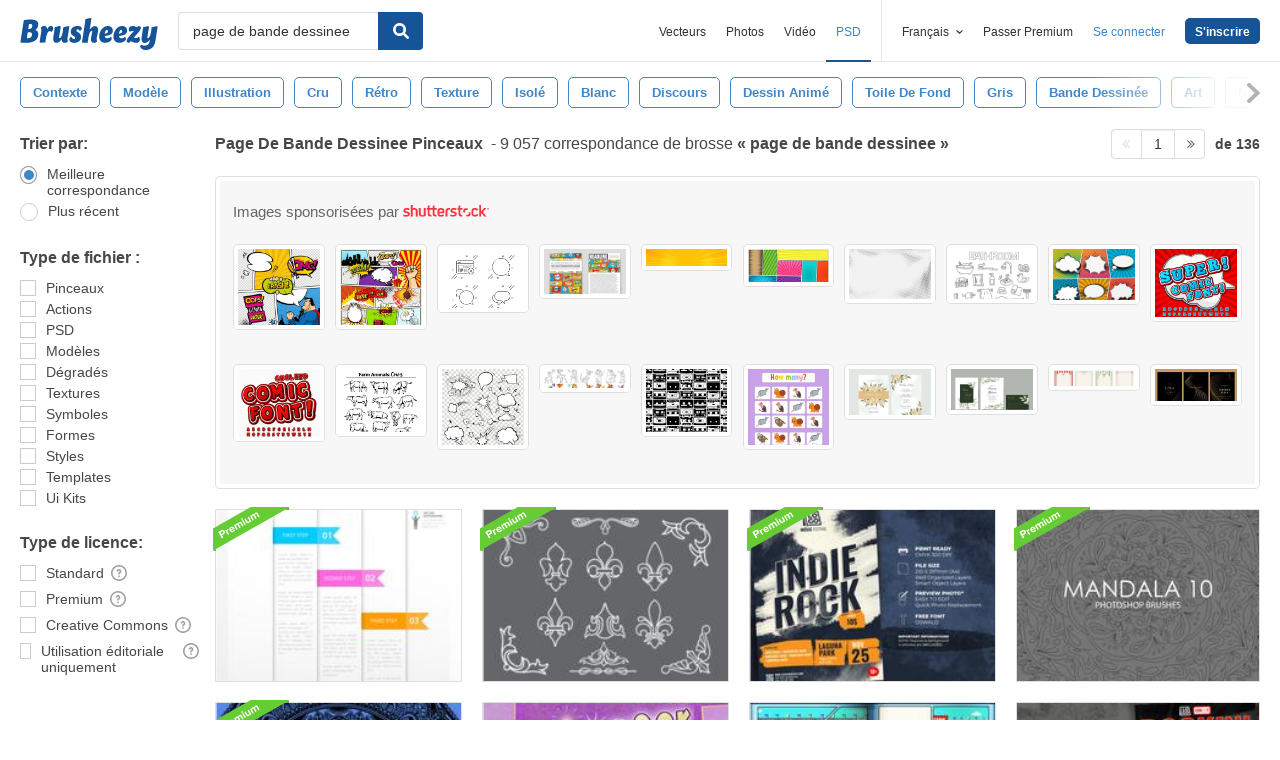

--- FILE ---
content_type: text/plain;charset=UTF-8
request_url: https://c.pub.network/v2/c
body_size: -262
content:
5c5e43ee-7f96-4166-96d9-5a7c8400b5c4

--- FILE ---
content_type: text/plain;charset=UTF-8
request_url: https://c.pub.network/v2/c
body_size: -112
content:
d668d3df-0329-4b9e-bb7b-f9839cdfc7f6